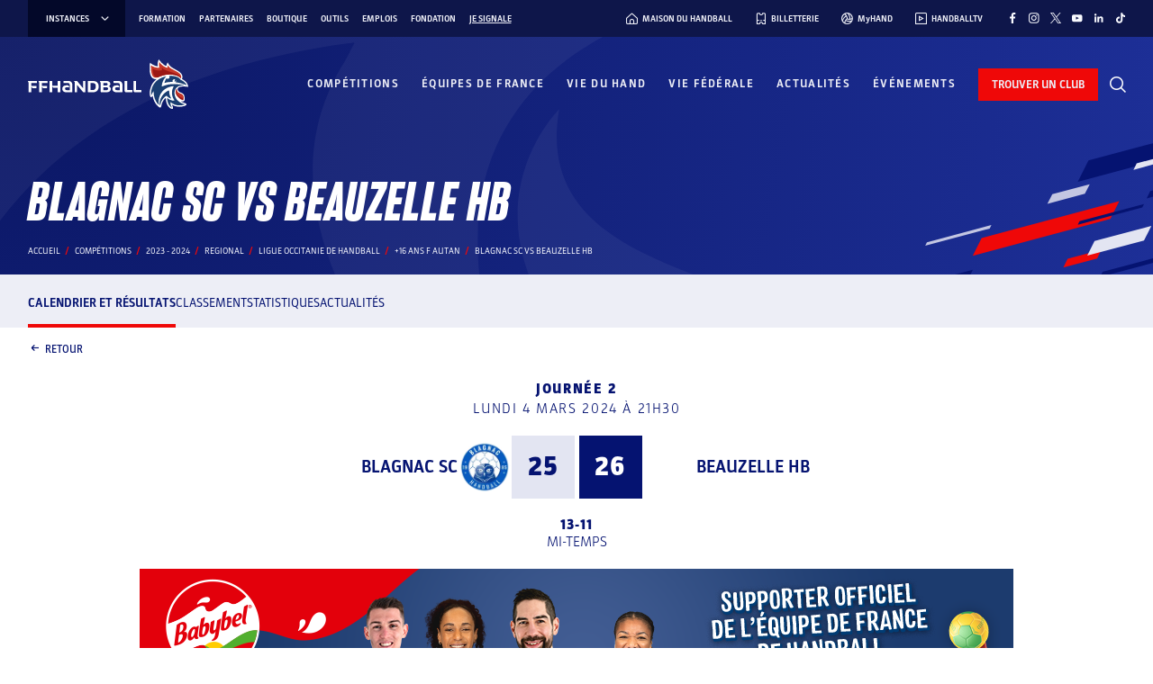

--- FILE ---
content_type: text/css; charset=utf-8
request_url: https://www.ffhandball.fr/wp-content/plugins/smartfire-blocks-project-library/build/static/css/block-competitions---rematch.bdd76cd1.chunk.css
body_size: 996
content:
.styles_content-width__aQ6K0{margin-left:auto;margin-right:auto;max-width:1219px}@media(max-width:1279px){.styles_content-width__aQ6K0{margin-left:30px;margin-right:30px;width:auto}}@media(max-width:990px){.styles_content-width__aQ6K0{margin-left:25px;margin-right:25px}}@media(max-width:600px){.styles_content-width__aQ6K0{margin-left:15px;margin-right:15px}}.styles_content-post-width__Tthub{margin-left:auto;margin-right:auto;max-width:910px}@media(max-width:970px){.styles_content-post-width__Tthub{margin-left:30px;margin-right:30px;width:auto}}@media(max-width:990px){.styles_content-post-width__Tthub{margin-left:25px;margin-right:25px}}@media(max-width:600px){.styles_content-post-width__Tthub{margin-left:15px;margin-right:15px}}.styles_overflow-without-scrollbar__jpNXn{-ms-overflow-style:none;overflow-x:auto;scrollbar-width:none}.styles_overflow-without-scrollbar__jpNXn::-webkit-scrollbar{display:none}.styles_custom-list-style__-V3KL{list-style-image:url(../../static/media/list-style-line.79c19e88fd285cd2e3d4.svg)}.styles_custom-list-style__-V3KL li{margin-left:32px;padding-left:3px}.styles_custom-list-style__-V3KL li:not(:last-child){margin-bottom:10px}.styles_custom-list-style__-V3KL li::marker{margin-right:10px}.styles_common-input__ICxlT{background-color:#edeef6;border:1px solid #0000;border-radius:0;color:#051371;font-weight:300;letter-spacing:1px;outline:none;padding:17px 15px;width:-webkit-fill-available}.styles_common-input__ICxlT[type=date]{text-transform:uppercase}.styles_common-input__ICxlT::placeholder{color:#9da5d7}.styles_common-input__ICxlT:hover{background-color:#e3e5f2}.styles_common-input__ICxlT:focus{background-color:#edeef6;border:1px solid #9da5d7}.styles_common-input__ICxlT:disabled{background-color:#f9faff}.styles_common-input__ICxlT:disabled::placeholder{color:#c3c6e2}@font-face{font-family:Parka;font-weight:400;src:url(../../static/media/Parka-Regular.3a030aa936c3557e6713.otf)}@font-face{font-family:Parka;font-weight:500;src:url(../../static/media/Parka-Medium.a4fb9283a252f961d84b.otf)}@font-face{font-family:Parka;font-weight:300;src:url(../../static/media/Parka-Light.ff8f621b0c7b99f12c65.otf)}@font-face{font-family:Parka;font-weight:700;src:url(../../static/media/Parka-Bold.19b8d23c9c356b57d2ce.otf)}@font-face{font-family:Parka;font-weight:900;src:url(../../static/media/Parka-Black.30a3de2ff2ef0f896fb5.otf)}@font-face{font-family:Sharp Grotesk;font-style:italic;font-weight:700;src:url(../../static/media/SharpGroteskBoldItalic13.ff9512329bfbe616866b.otf)}@font-face{font-family:Sharp Grotesk;font-style:italic;font-weight:300;src:url(../../static/media/SharpGroteskLightItalic13.cf00e4a94ca648cf0386.otf)}@font-face{font-family:Sharp Grotesk;font-style:italic;font-weight:800;src:url(../../static/media/SharpGroteskBoldItalic13.ff9512329bfbe616866b.otf)}@font-face{font-family:Sharp Grotesk;font-style:normal;font-weight:900;src:url(../../static/media/SharpGrotesk-Black.ed4b590b3080c8533028.otf)}.styles_iframe__A2-Zo{aspect-ratio:16/9;border-radius:10px;margin-bottom:70px;width:100%}@media screen and (max-width:990px){.styles_iframe__A2-Zo{margin-bottom:50px}}@media screen and (max-width:600px){.styles_iframe__A2-Zo{margin-bottom:40px}}.styles_thumbnail__pUqWe{border-radius:10px;width:100%}.styles_thumbnailWrapper__9yNCe{cursor:pointer;margin-bottom:70px;position:relative}@media screen and (max-width:990px){.styles_thumbnailWrapper__9yNCe{margin-bottom:50px}}@media screen and (max-width:600px){.styles_thumbnailWrapper__9yNCe{margin-bottom:40px}}.styles_thumbnailWrapper__9yNCe .styles_playButton__19ify{background-color:#fff9;border-radius:100%;color:#1f2b6f;font-size:60px;left:calc(50% - 30px);position:absolute;top:calc(50% - 30px);transition:color .1s,background-color .2s}.styles_thumbnailWrapper__9yNCe .styles_playButton__19ify:hover{background-color:#ffffffb3;color:#051371}
/*# sourceMappingURL=block-competitions---rematch.bdd76cd1.chunk.css.map*/